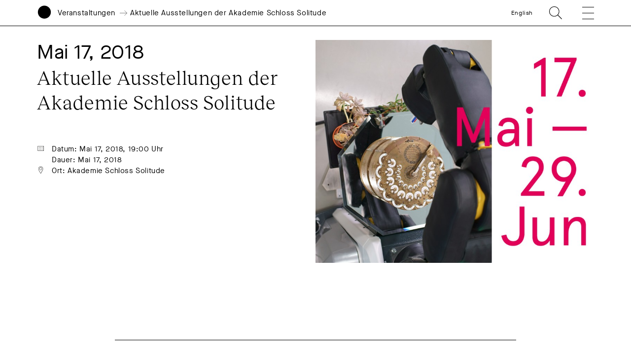

--- FILE ---
content_type: image/svg+xml
request_url: https://www.akademie-solitude.de/wp-content/themes/akademie-schloss-solitude/js/d2c3e3d0aee5d525c37f4f3913b34ab3.svg
body_size: 877
content:
<?xml version="1.0" encoding="utf-8"?>
<!-- Generator: Adobe Illustrator 24.1.3, SVG Export Plug-In . SVG Version: 6.00 Build 0)  -->
<svg version="1.1" id="Ebene_1" xmlns="http://www.w3.org/2000/svg" xmlns:xlink="http://www.w3.org/1999/xlink" x="0px" y="0px"
	 viewBox="0 0 20 20" style="enable-background:new 0 0 20 20;" xml:space="preserve">
<style type="text/css">
	.st0{clip-path:url(#SVGID_2_);fill:none;stroke:#2B2B2A;}
</style>
<g>
	<defs>
		<rect id="SVGID_1_" x="3.2" y="0.41" width="12.69" height="19.09"/>
	</defs>
	<clipPath id="SVGID_2_">
		<use xlink:href="#SVGID_1_"  style="overflow:visible;"/>
	</clipPath>
	<path class="st0" d="M9.54,9.64c1.75,0,3.17-1.42,3.17-3.16c0-1.75-1.42-3.17-3.17-3.17S6.38,4.73,6.38,6.48
		C6.38,8.22,7.8,9.64,9.54,9.64z"/>
	<path class="st0" d="M14.97,8.96c0.85-2.11,0.41-4.61-1.3-6.33c-2.29-2.29-5.99-2.3-8.26-0.02C3.69,4.33,3.27,6.84,4.14,8.96
		c0.29,0.7,5.4,9.54,5.4,9.54L14.97,8.96z"/>
</g>
</svg>


--- FILE ---
content_type: image/svg+xml
request_url: https://www.akademie-solitude.de/wp-content/themes/akademie-schloss-solitude/js/2d601c74f49fd8fcb674afbe6d71d319.svg
body_size: 1608
content:
<?xml version="1.0" encoding="utf-8"?>
<!-- Generator: Adobe Illustrator 24.1.3, SVG Export Plug-In . SVG Version: 6.00 Build 0)  -->
<svg version="1.1" id="Ebene_1" xmlns="http://www.w3.org/2000/svg" xmlns:xlink="http://www.w3.org/1999/xlink" x="0px" y="0px"
	 viewBox="0 0 20 20" style="enable-background:new 0 0 20 20;" xml:space="preserve">
<style type="text/css">
	.st0{fill:#FFFFFF;}
	.st1{clip-path:url(#SVGID_2_);fill:none;stroke:#2B2B2A;}
	.st2{fill:none;stroke:#2B2B2A;}
</style>
<rect x="2.06" y="3.89" class="st0" width="14.97" height="12.05"/>
<g>
	<defs>
		<rect id="SVGID_1_" x="1.56" y="3.39" width="15.97" height="13.05"/>
	</defs>
	<clipPath id="SVGID_2_">
		<use xlink:href="#SVGID_1_"  style="overflow:visible;"/>
	</clipPath>
	<rect x="2.06" y="3.89" class="st1" width="14.97" height="12.05"/>
</g>
<rect x="5.74" y="6.79" class="st2" width="0.12" height="0.12"/>
<rect x="5.74" y="6.79" class="st2" width="0.12" height="0.12"/>
<rect x="5.74" y="6.79" class="st2" width="0.12" height="0.12"/>
<rect x="9.49" y="6.79" class="st2" width="0.12" height="0.12"/>
<rect x="9.49" y="6.79" class="st2" width="0.12" height="0.12"/>
<rect x="13.23" y="6.79" class="st2" width="0.12" height="0.12"/>
<rect x="13.23" y="6.79" class="st2" width="0.12" height="0.12"/>
<rect x="5.74" y="9.86" class="st2" width="0.12" height="0.12"/>
<rect x="9.49" y="9.86" class="st2" width="0.12" height="0.12"/>
<rect x="13.23" y="9.86" class="st2" width="0.12" height="0.12"/>
<rect x="5.74" y="12.92" class="st2" width="0.12" height="0.12"/>
<rect x="9.49" y="12.92" class="st2" width="0.12" height="0.12"/>
<rect x="13.23" y="12.92" class="st2" width="0.12" height="0.12"/>
</svg>
